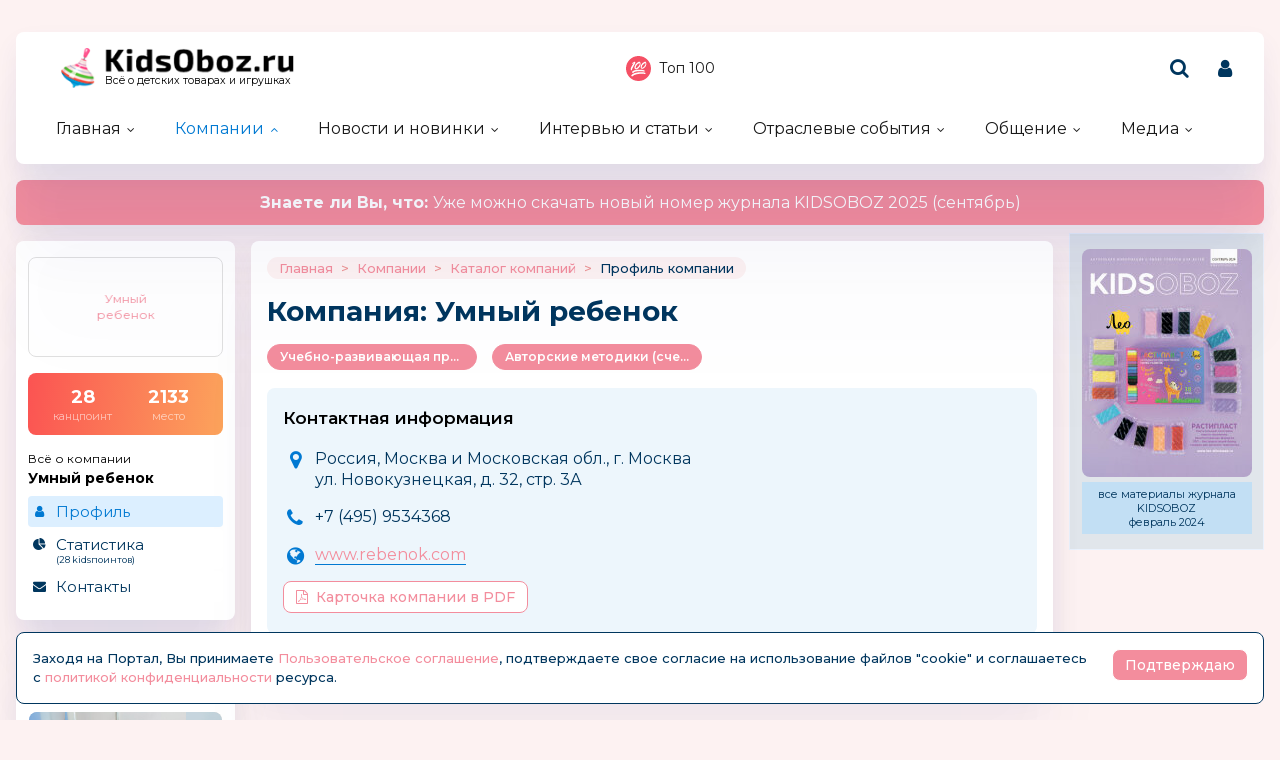

--- FILE ---
content_type: text/html; charset=windows-1251
request_url: https://kidsoboz.ru/firms/?view=953
body_size: 11352
content:
<!DOCTYPE html>
<html><head>
	<title>Умный ребенок - </title>
	<meta http-equiv="content-language" content="ru"/>
	<meta http-equiv="Content-Type" content="text/html; charset=windows-1251"/>
	<meta name="viewport" content="width=device-width, initial-scale=1"/>
	<meta http-equiv="X-UA-Compatible" content="ie=edge"/>
	<meta name="description" content="Умный ребенок -" />
	<meta name="keywords" content="" />	
	<meta property="og:title" content="Умный ребенок -" />
	<meta property="og:description" content="Умный ребенок -" />
            <meta property="vk:image"  content="https://kidsoboz.ru/mediatxt.php?type=vk&txt=%D3%EC%ED%FB%E9+%F0%E5%E1%E5%ED%EE%EA+-" />
	
	<meta name="title" content="Умный ребенок -" />
	<meta property="og:url" content="https://kidsoboz.ru/firms/?view=953" />
	<meta property="og:site_name" content="KidsOboz" />
	<meta property="og:type" content="article" />
	<meta property="og:image" content="https://kidsoboz.ru/mediatxt.php?type=img&txt=%D3%EC%ED%FB%E9+%F0%E5%E1%E5%ED%EE%EA+-" /><link rel="https://kidsoboz.ru/mediatxt.php?type=img&txt=%D3%EC%ED%FB%E9+%F0%E5%E1%E5%ED%EE%EA+-"><meta property="og:image:alt" content="https://kidsoboz.ru/mediatxt.php?type=vk&txt=%D3%EC%ED%FB%E9+%F0%E5%E1%E5%ED%EE%EA+-" />
	<meta property="og:image:width" content="1200" />
	<meta property="og:image:height" content="630" />
	
	<meta name="twitter:site" content="@KidsOboz" />
	<meta name="twitter:creator" content="@KidsOboz" />
	<meta name="twitter:description" content="Умный ребенок -" />
	
	<meta name="twitter:card" content="summary_large_image" />
	<meta name="twitter:image" content="https://kidsoboz.ru/mediatxt.php?type=twitter&txt=%D3%EC%ED%FB%E9+%F0%E5%E1%E5%ED%EE%EA+-" />
	
	<meta itemprop="name" content="Умный ребенок -">
    <meta itemprop="description" content="Умный ребенок -">
	
	<link rel="canonical" href="https://kidsoboz.ru/firms/?view=953" />
	
	<meta name="theme-color" content="#ff9cac"/>
	<meta name="msapplication-navbutton-color" content="#ff9cac"/>
	<meta name="apple-mobile-web-app-status-bar-style" content="#ff9cac"/>
	
	<link rel="apple-touch-icon" href="https://kidsoboz.ru/favicon.ico">
	<link rel="icon" href="https://kidsoboz.ru/favicon.ico">
	<!--[if IE]><link rel="shortcut icon" href="https://kidsoboz.ru/favicon.ico"><![endif]-->
	<!-- IE10 -->
	<meta name="msapplication-TileColor" content="#2d89ef">
	<meta name="msapplication-TileImage" content="https://kidsoboz.ru/favicon.ico">
	
	
	<link rel="preconnect" href="https://rating.kidsoboz.ru">
	
	<link rel="preconnect" href="https://fonts.googleapis.com">
	<link rel="preconnect" href="https://fonts.gstatic.com" crossorigin>
	<link href="https://fonts.googleapis.com/css2?family=Montserrat:ital,wght@0,400;0,500;0,600;0,700;1,400;1,500;1,600;1,700&display=swap" rel="stylesheet">
	
	<link rel="preload" href="/src/css/fontawesome-6.6.0/webfonts/fa-solid-900.woff2" as="font" crossorigin/>
	<link rel="preload" href="/src/css/fontawesome-6.6.0/css/fontawesome-custom.css" as="style"/><link href="/src/css/fontawesome-6.6.0/css/fontawesome-custom.css" type="text/css" rel="stylesheet"/>
	<link rel="preload" href="/src/css/fontawesome-6.6.0/css/solid.min.css" as="style"/><link href="/src/css/fontawesome-6.6.0/css/solid.min.css" type="text/css" rel="stylesheet"/>
	<link rel="preload" href="/src/css/font-awesome/fonts/fontawesome-webfont.woff2?v=4.7.0" as="font" crossorigin/>
	<link rel="preload" href="/src/css/font-awesome/webfonts/top-100.svg" as="image"/>
	<link rel="preload" href="/src/css/font-awesome/webfonts/analytics-white.svg" as="image"/>
	<link rel="preload" href="/src/css/font-awesome/css/font-awesome.min.css" as="style"/><link href="/src/css/font-awesome/css/font-awesome.min.css" type="text/css" rel="stylesheet"/>
	<link rel="preload" href="/src/css/animated.css?v=26866" as="style"/><link href="/src/css/animated.css?v=26866" type="text/css" rel="stylesheet"/>
	<link rel="preload" href="/src/js/fotorama/fotorama.css?v=17900" as="style"/><link href="/src/js/fotorama/fotorama.css?v=17900" type="text/css" rel="stylesheet"/>
	<link rel="preload" href="/src/css/style-core.css?v=52100" as="style"/><link href="/src/css/style-core.css?v=52100" type="text/css" rel="stylesheet" charset="utf-8"/>
	<link rel="preload" href="/src/css/style.css?v=87978" as="style"/><link href="/src/css/style.css?v=87978" type="text/css" rel="stylesheet" charset="utf-8"/>
	<link rel="preload" href="/src/css/style-oldstyle.css?v=52629" as="style"/><link href="/src/css/style-oldstyle.css?v=52629" type="text/css" rel="stylesheet" charset="utf-8"/>
	
	<link rel="preload" href="/src/js/jquery-migrate-cookie.js" as="script"/><script src="/src/js/jquery-migrate-cookie.js" type="text/javascript"></script><script src="/src/js/golosa.js" type="text/javascript"></script>
	<link rel="preload" href="/src/css/style-2.css?v=3827" as="style"/><link href="/src/css/style-2.css?v=3827" type="text/css" rel="stylesheet"/>
	<script src="/src/js/addForm.js?v=968" type="text/javascript"></script>
	<script src="/src/js/popup.js?v=3241" type="text/javascript"></script>

	<!-- Подключение скрипта для подсчета рейтинга компаний -->
	<link rel='stylesheet' type='text/css' href='/src/js/jqplot/jquery.jqplot.min.css' />
	<!--[if lt IE 9]><script language='javascript' type='text/javascript' src='/src/js/jqplot/excanvas.min.js'></script><![endif]-->
	<script language='javascript' type='text/javascript' src='/src/js/jqplot/jquery.jqplot.min.js'></script>
	<script language='javascript' type='text/javascript' src='/src/js/jqplot/jqplot.highlighter.min.js'></script>
	<script language='javascript' type='text/javascript' src='/src/js/jqplot/jqplot.cursor.min.js'></script>
	<script language='javascript' type='text/javascript' src='/src/js/jqplot/jqplot.dateAxisRenderer.min.js'></script>
	<script language='javascript' type='text/javascript' src='/src/js/jqplot/jqplot.canvasTextRenderer.min.js'></script>
	<script language='javascript' type='text/javascript' src='/src/js/jqplot/jqplot.canvasAxisTickRenderer.min.js'></script>
	
	

	<!-- Подключение 2Gis карт -->
	<script src="https://maps.api.2gis.ru/2.0/loader.js"></script>
	<link href="https://kidsoboz.ru/src/js/2gis/MarkerCluster.css" rel="stylesheet" />
	<link href="https://kidsoboz.ru/src/js/2gis/MarkerCluster.Default.css" rel="stylesheet" />
	<script src="https://kidsoboz.ru/src/js/2gis/cluster_realworld.js"></script>
	<script src="https://kidsoboz.ru/src/js/2gis/2gis_init.js?v=2.1.0.21" type="text/javascript"></script>
	
	<link href="/src/css/style-firm-profile.css" type="text/css" rel="stylesheet"/><link href="/src/css/style-forms-2.css" type="text/css" rel="stylesheet"/>

</head>
<body class="kidsoboz no-login">
	<div class="body-conteiner site_container"><div class="body site_container">
		<div class="ban-cont ban-top"></div>		
		<header class="header-conteiner -conteiner--1">
			<div class="header -list-inline-and-media">
				<div class="header-left">
					<a href="/" class="header-logo">
						Всё о детских товарах и игрушках
					</a>
				</div><div class="header-center media-hide-important">
					<div class="header-icons -list-inline-and-media">
						<a href="/firms/user_top100/" target="_blank"><i class="fa fa-top-100 header-top-100"></i>Топ 100</a>
					</div>
				
				</div><div class="header-right -list-inline-and-media">
					<div class="header-search">
						<form target="_top" action="/search.php" method="get" enctype="multipart/form-data">							
							<button class="header-search-button"><i class="fa fa-search"></i></button>
							<div class="header-search-input-conteiner"><i class="fa fa-close header-search-close"></i><input type="text" name="search" value="" class="header-search-input" placeholder="Поиск по сайту..."></div>
						</form>
					</div>
					<div class="header-user">
						
			<a href="/control/" class="-toggle-class header-user-name" data-closest=".header-user" data-find=".logined-form-conteiner" data-class="act"><i class="fa fa-user header-add-user"></i></a>

			<div class="logined-form-conteiner">
				<i class="-conteiner-close -toggle-class" data-closest=".logined-form-conteiner" data-class="act"></i>

				<div class="-conteiner--1 logined-form -absolute-center-center -max-width-400">
					<i class="fa fa-close -close -toggle-class" data-closest=".logined-form-conteiner" data-class="act"></i>

					<b class="conteiner-title">Вход на портал</b>
					<p>Введите данные для входа на портал</p>
					<div class="form-style">
						<form action="/control/" method="post" enctype="multipart/form-data">
							<input type="hidden" name="aURL" value="/">
							<input type="text" name="login_name" placeholder="Email или login">
							<input type="password" name="login_pwd" placeholder="Пароль">
							<input type="submit" value="Войти" name="enter">
						</form>
					</div>
					<a href="/control/?password=recover">Не можете войти?</a>
					<div class="logined-form-footer">
						<a href="/rules/" class="-button-2">Регистрация компании</a></div>
				</div>
			</div>
		
					</div>
					<div class="media-menu media-show-inline-important">
						<i class="fa fa-bars -toggle-class" data-class="act" data-closest=".header-conteiner" data-find=".menu" data-overflow-hidden="1"></i>
					</div>
				</div>
			</div>
			<nav class="menu">
				<i class="fa fa-close menu-close media-show-important -toggle-class" data-class="act" data-closest=".menu" data-overflow-hidden="1"></i>
				<a href="/" class="header-logo media-show-important">
					Всё о детских товарах и игрушках
				</a>
				<ul><li class="sub"><a href='/' class=''>Главная</a><ul><li><a href='/tm/'>Каталог детских брендов</a></li></ul></li><li class="sub cur"><a href='/firms/' class=''>Компании</a><ul><li class='cur'><a href='/firms/'>Каталог компаний</a></li><li><a href='/firms_new.php'>Новые абоненты</a></li><li><a href='/TopActivity/'>Рейтинг publicity</a></li><li><a href='/firms_rating.php'>Рейтинг компаний</a></li><li><a href='/defaulters/'>Недобросовестные партнеры</a></li></ul></li><li class="sub"><a href='/news.php?grp=6' class=''>Новости и новинки</a><ul><li><a href='/news.php?grp=6'>Новости отрасли</a></li><li><a href='/news.php?grp=1'>Новости компаний</a></li><li><a href='/news.php?grp=4'>Новинки компаний</a></li><li><a href='/news.php?grp=5'>Акции и конкурсы</a></li><li><a href='/news_rating.php'>Рейтинг новостей</a></li><li><a href='https://kidsoboz.ru/news/kidsoboz2018/'>Журнал KIDSOBOZ</a></li></ul></li><li class="sub"><a href='https://kidsoboz.ru/article.php?grp=1' class=''>Интервью и статьи</a><ul><li><a href='https://kidsoboz.ru/article.php?grp=2'>Актуальный разговор</a></li><li><a href='https://kidsoboz.ru/article.php?grp=1'>Статьи</a></li></ul></li><li class="sub"><a href='/expo/' class=''>Отраслевые события</a><ul><li><a href='/expo/'>Предстоящие события</a></li><li><a href='/expo/pastevents/'>Прошедшие события</a></li></ul></li><li class="sub"><a href='/talks.php' class=''>Общение</a><ul><li><a href='/talks.php'>Форум</a></li><li><a href='/expert/'>Эксперты</a></li><li><a href='/blog.php'>Блоги</a></li><li><a href='/birthday.php'>Именинники</a></li></ul></li><li class="sub"><a href='/tv/' class=''>Медиа</a><ul><li><a href='/tv/'>Кидзобоз-ТВ</a></li><li><a href='/art/853597/'>Наш журнал</a></li></ul></li></ul><div class="header-icons menu-icons media-show-important"><a href="/firms/user_top100/" target="_blank"><i class="fa fa-top-100 header-top-100"></i>Топ 100</a></div><div class="header-admin-tel media-show-important"><a href="tel:89036732209">+7 903 673-22-09</a>
<div><a href="mailto:oleg.safronov@kidsoboz.ru">администратор портала</a></div></div>
			</nav>
		</header>
		
		<div class="important-text-slider -conteiner--2"><ul class="-list-inline-and-media"><li class="act"><span><a href='https://kanzoboz.ru/data/uploads/ALL_MAGAZINE/KIDSOBOZ_Magazine_2025.pdf'><b>Знаете ли Вы, что: </b> Уже можно скачать новый номер журнала KIDSOBOZ 2025 (сентябрь)</a></span></li></ul></div>
		<main>
			<div class="main -list-inline secondary user-inited"><div class="left leftright"><div class="-conteiner--1 firm-menu-conteiner"><div class="firm-menu-block"><!-- Obj Menu --><div class="firm-menu-logo-conteiner"><a href='/firms/?view=953' class="firm-logo -img-contain"style="background-image: url(); background-color: #fff"><span>Умный ребенок</span></a></div><a href='/firms_rating.php?rate=953' class="firm-points-conteiner -cnt--2i"><div class="firm-points-cnt"><b>28</b><div>канцпоинт</div></div><div class="firm-points-pos"><b>2133</b><div>место</div></div></a><div class='firm-menu-name'><a href='/firms/?view=953'><div>Всё о компании</div><b>Умный ребенок</b></a></div><div class='menu_tm'><div class='tm_prof cur'><b>&nbsp;</b><a href='/firms/?view=953'>Профиль</a></div><div class='tm_stat'><b>&nbsp;</b><a href='/firms_rating.php?rate=953'>Статистика<span>(28 Kidsпоинтов)</span></a></div><div class='tm_cont'><b>&nbsp;</b><a href='/firms/?contacts=953'>Контакты</a></div></div></div><i class="menu_tm-show -chevron-down-button fa fa-chevron-down -toggle-class media-show" data-class="-show" data-closest=".firm-menu-conteiner"></i></div><div class="-conteiner--1"><div class="items-list-conteiner photo-list -slider-ajax" data-url="/api-get-block/?get-gallery-rand&limit=1" data-pages-max=""><b class="conteiner-title">Случайное KidsФото</b><div class="-slider-conteiner"><ul class="items-list -list"><li><a href='/firms/kidsoboz/photos/368/#h1dd989af8b6079767245b3670c78e950'><i class="-img -data-bg-img" data-bg-img="/data/firms_img_groups/1/368/n/th/15407_thhhh.jpg" title="Выставка &quot;Мир Детства-2025&quot;"><i class="-img-contain -data-bg-img" data-bg-img="/data/firms_img_groups/1/368/n/th/15407_thhhh.jpg"></i><span class="-img-contain -data-bg-img" data-bg-img="https://kidsoboz.ru/data/images/1_th.png" title="KidsOboz.ru"></span></i><div><b title="Выставка &quot;Мир Детства-2025&quot;">Выставка "Мир Детства-2025"</b></div></a></li></ul></div><div class="-pages -slider-pn -bottom"><i class="fa fa-angle-left -button -prev" title="Показать предыдущие"></i><i class="fa fa-angle-right -button -next" title="Показать ещё"></i></div></div></div><div class="-conteiner--1"><div class="items-list-conteiner -pages-top -slider-ajax -slider-tabs tm-slider -hide-center-tabs -pn-bottom"><div class="-slider-pages-conteiner -list-inline -row-3 "><div class="left"><a href='/tm/' class="conteiner-title">Торговые марки</a></div><div class="center"><div class="-buttons-slider -slider-tabs-list"><span class="-tab -tab-1 cur" data-tab="1" data-url="">Канцелярские торговые марки</span></div></div><div class="right media-hide-important"><div class="-pages -slider-pn"><i class="fa fa-angle-left -button -prev" title="Показать предыдущие"></i><i class="fa fa-angle-right -button -next" title="Показать ещё"></i></div></div></div><div class="-slider-conteiner-tabs"><div class="-slider-conteiner -tab -tab-1 cur"><ul class="discount-list tm-list items-list -list-inline -cnt-1"><li><a href='/tm/?id=487387'><i class="-img -data-bg-img" data-bg-img="/data/images/487387.jpg" title="ООО «Волшебный мир»"><i class="-img-contain -data-bg-img" data-bg-img="/data/images/487387.jpg"></i></i><div><b title="ООО «Волшебный мир»">ООО «Волшебный мир»</b></div></a></li><li><a href='/tm/?id=506464'><i class="-img -data-bg-img" data-bg-img="/data/images/506464.jpg" title="On Time"><i class="-img-contain -data-bg-img" data-bg-img="/data/images/506464.jpg"></i></i><div><b title="On Time">On Time</b></div></a></li></ul><ul class="discount-list tm-list items-list -list-inline -cnt-1"><li><a href='/tm/?id=487451'><i class="-img -data-bg-img" data-bg-img="/data/images/487451.jpg" title="ARO TEAM"><i class="-img-contain -data-bg-img" data-bg-img="/data/images/487451.jpg"></i></i><div><b title="ARO TEAM">ARO TEAM</b><div>Польша</div></div></a></li><li><a href='/tm/?id=883340'><i class="-img -data-bg-img" data-bg-img="/data/images/883340.png" title="ClayFan"><i class="-img-contain -data-bg-img" data-bg-img="/data/images/883340.png"></i></i><div><b title="ClayFan">ClayFan</b><div>Россия</div></div></a></li></ul><ul class="discount-list tm-list items-list -list-inline -cnt-1"><li><a href='/tm/?id=487303'><i class="-img -data-bg-img" data-bg-img="/data/images/487303.jpg" title="Espiro"><i class="-img-contain -data-bg-img" data-bg-img="/data/images/487303.jpg"></i></i><div><b title="Espiro">Espiro</b></div></a></li><li><a href='/tm/?id=487396'><i class="-img -data-bg-img" data-bg-img="/data/images/487396.jpg" title="Make My Day"><i class="-img-contain -data-bg-img" data-bg-img="/data/images/487396.jpg"></i></i><div><b title="Make My Day">Make My Day</b><div>США</div></div></a></li></ul><ul class="discount-list tm-list items-list -list-inline -cnt-1"><li><a href='/tm/?id=487747'><i class="-img -data-bg-img" data-bg-img="/data/images/487747.jpg" title="Cosmodrome Games"><i class="-img-contain -data-bg-img" data-bg-img="/data/images/487747.jpg"></i></i><div><b title="Cosmodrome Games">Cosmodrome Games</b></div></a></li><li><a href='/tm/?id=487600'><i class="-img -data-bg-img" data-bg-img="/data/images/487600.jpg" title="Крошка Я"><i class="-img-contain -data-bg-img" data-bg-img="/data/images/487600.jpg"></i></i><div><b title="Крошка Я">Крошка Я</b></div></a></li></ul><ul class="discount-list tm-list items-list -list-inline -cnt-1"><li><a href='/tm/?id=487273'><i class="-img -data-bg-img" data-bg-img="/data/images/487273.jpg" title="Тайная жизнь домашних животных"><i class="-img-contain -data-bg-img" data-bg-img="/data/images/487273.jpg"></i></i><div><b title="Тайная жизнь домашних животных">Тайная жизнь домашних животных</b></div></a></li><li><a href='/tm/?id=491323'><i class="-img -data-bg-img" data-bg-img="/data/images/491323.jpg" title="Little Bird Told Me"><i class="-img-contain -data-bg-img" data-bg-img="/data/images/491323.jpg"></i></i><div><b title="Little Bird Told Me">Little Bird Told Me</b><div>Великобритания</div></div></a></li></ul><ul class="discount-list tm-list items-list -list-inline -cnt-1"><li><a href='/tm/?id=487386'><i class="-img -data-bg-img" data-bg-img="/data/images/487386.jpg" title="Играем Вместе"><i class="-img-contain -data-bg-img" data-bg-img="/data/images/487386.jpg"></i></i><div><b title="Играем Вместе">Играем Вместе</b></div></a></li><li><a href='/tm/?id=487619'><i class="-img -data-bg-img" data-bg-img="/data/images/487619.jpg" title="Звезда"><i class="-img-contain -data-bg-img" data-bg-img="/data/images/487619.jpg"></i></i><div><b title="Звезда">Звезда</b></div></a></li></ul><ul class="discount-list tm-list items-list -list-inline -cnt-1"><li><a href='/tm/?id=487707'><i class="-img -data-bg-img" data-bg-img="/data/images/487707.jpg" title="Олимп Сити"><i class="-img-contain -data-bg-img" data-bg-img="/data/images/487707.jpg"></i></i><div><b title="Олимп Сити">Олимп Сити</b><div>Россия</div></div></a></li><li><a href='/tm/?id=487298'><i class="-img -data-bg-img" data-bg-img="/data/images/487298.jpg" title="KIDDYGUARD"><i class="-img-contain -data-bg-img" data-bg-img="/data/images/487298.jpg"></i></i><div><b title="KIDDYGUARD">KIDDYGUARD</b><div>Россия</div></div></a></li></ul><ul class="discount-list tm-list items-list -list-inline -cnt-1"><li><a href='/tm/?id=487682'><i class="-img -data-bg-img" data-bg-img="/data/images/487682.jpg" title="Baby-BOOM"><i class="-img-contain -data-bg-img" data-bg-img="/data/images/487682.jpg"></i></i><div><b title="Baby-BOOM">Baby-BOOM</b></div></a></li><li><a href='/tm/?id=487739'><i class="-img -data-bg-img" data-bg-img="/data/images/487739.jpg" title="«Учитель». Издательство"><i class="-img-contain -data-bg-img" data-bg-img="/data/images/487739.jpg"></i></i><div><b title="«Учитель». Издательство">«Учитель». Издательство</b></div></a></li></ul><ul class="discount-list tm-list items-list -list-inline -cnt-1"><li><a href='/tm/?id=487649'><i class="-img -data-bg-img" data-bg-img="/data/images/487649.jpg" title="Devik"><i class="-img-contain -data-bg-img" data-bg-img="/data/images/487649.jpg"></i></i><div><b title="Devik">Devik</b><div>Китай</div></div></a></li><li><a href='/tm/?id=672481'><i class="-img -data-bg-img" data-bg-img="/data/images/672481.png" title="Финник"><i class="-img-contain -data-bg-img" data-bg-img="/data/images/672481.png"></i></i><div><b title="Финник">Финник</b><div>Россия</div></div></a></li></ul><ul class="discount-list tm-list items-list -list-inline -cnt-1"><li><a href='/tm/?id=487540'><i class="-img -data-bg-img" data-bg-img="/data/images/487540.jpg" title="Fortuna Game Equipment"><i class="-img-contain -data-bg-img" data-bg-img="/data/images/487540.jpg"></i></i><div><b title="Fortuna Game Equipment">Fortuna Game Equipment</b></div></a></li><li><a href='/tm/?id=487385'><i class="-img -data-bg-img" data-bg-img="/data/images/487385.jpg" title="УМКА"><i class="-img-contain -data-bg-img" data-bg-img="/data/images/487385.jpg"></i></i><div><b title="УМКА">УМКА</b></div></a></li></ul></div></div><div class="-pages -slider-pn -slider-pn-botton media-show"><i class="fa fa-angle-left -button -prev" title="Показать предыдущие"></i><i class="fa fa-angle-right -button -next" title="Показать ещё"></i></div></div></div><div><table cellpadding='0' cellspacing='0' width='100%' border='0' style='padding-bottom: 5px;'><tr><td valign='top'><a href='https://kidsoboz.ru/special.php' class='stitle'>Спецпредложения</a></td></tr></table>
<table border='0' cellspacing='0' cellpadding='1' align='center'>
<tr><td valign='top' width='22%' align='center'><table border='0' cellspacing='0' cellpadding='0'>
<tr><td height='156' align='center' class='rec_nt' valign='top'><table border='0' cellspacing='0' cellpadding='0' width='100%'>
<tr><td align='center'><a href='https://kidsoboz.ru/special.php?view=66425' class='mtxt' title='Набор для опытов ' style='text-decoration:none; font-weight:normal; outline:none;' onfocus='this.blur()'>Набор для опытов </a></td></tr><tr><td align='center' height='126'><div style='position:relative; height:0px; width:120px; top:0px; z-index:10;' align='right'><a href='https://kidsoboz.ru/special.php?view=66425' class='mtxt' title='Набор для опытов ' style='text-decoration:none; font-weight:normal; outline:none;' onfocus='this.blur()'><IMG src="https://kidsoboz.ru/data/images/746_thh" width="50" height="50" border=0 alt="Набор для опытов" title="Набор для опытов"></a></div><a href='https://kidsoboz.ru/special.php?view=66425' class='mtxt' title='Набор для опытов ' style='text-decoration:none; font-weight:normal; outline:none;' onfocus='this.blur()'><IMG src="https://kidsoboz.ru/data/images/trade/66425_thh.jpg" width="120" height="92" border=0 alt="Набор для опытов" title="Набор для опытов"></a></td></tr><tr><td align='center'><a href='https://kidsoboz.ru/special.php?view=66425' class='mtxt' title='Набор для опытов ' style='text-decoration:none; font-weight:normal; outline:none;' onfocus='this.blur()'>133 РУБ</a></td></tr><tr><td align='center'></td></tr></table></td></tr></table></td>
</tr><tr><td valign='top' width='22%' align='center'><table border='0' cellspacing='0' cellpadding='0'>
<tr><td height='156' align='center' class='rec_nt' valign='top'><table border='0' cellspacing='0' cellpadding='0' width='100%'>
<tr><td align='center'><a href='https://kidsoboz.ru/special.php?view=66424' class='mtxt' title='Светильник-раскраска,' style='text-decoration:none; font-weight:normal; outline:none;' onfocus='this.blur()'>Светильник-раскраска,</a></td></tr><tr><td align='center' height='126'><div style='position:relative; height:0px; width:120px; top:0px; z-index:10;' align='right'><a href='https://kidsoboz.ru/special.php?view=66424' class='mtxt' title='Светильник-раскраска,' style='text-decoration:none; font-weight:normal; outline:none;' onfocus='this.blur()'><IMG src="https://kidsoboz.ru/data/images/746_thh" width="50" height="50" border='0' alt="Светильник-раскраска," title="Светильник-раскраска,"></a></div><a href='https://kidsoboz.ru/special.php?view=66424' class='mtxt' title='Светильник-раскраска,' style='text-decoration:none; font-weight:normal; outline:none;' onfocus='this.blur()'><IMG src="https://kidsoboz.ru/data/images/trade/66424_thh.jpg" width="120" height="120" border=0 alt="Светильник-раскраска," title="Светильник-раскраска,"></a></td></tr><tr><td align='center'><a href='https://kidsoboz.ru/special.php?view=66424' class='mtxt' title='Светильник-раскраска,' style='text-decoration:none; font-weight:normal; outline:none;' onfocus='this.blur()'>693 РУБ</a></td></tr><tr><td align='center'></td></tr></table></td></tr></table></td>
</tr><tr><td valign='top' width='22%' align='center'><table border='0' cellspacing='0' cellpadding='0'>
<tr><td height='156' align='center' class='rec_nt' valign='top'><table border='0' cellspacing='0' cellpadding='0' width='100%'>
<tr><td align='center'><a href='https://kidsoboz.ru/special.php?view=66421' class='mtxt' title='Mega Bomb // 14 кг //' style='text-decoration:none; font-weight:normal; outline:none;' onfocus='this.blur()'>Mega Bomb // 14 кг //</a></td></tr><tr><td align='center' height='126'><div style='position:relative; height:0px; width:120px; top:0px; z-index:10;' align='right'><a href='https://kidsoboz.ru/special.php?view=66421' class='mtxt' title='Mega Bomb // 14 кг //' style='text-decoration:none; font-weight:normal; outline:none;' onfocus='this.blur()'><IMG src="https://kidsoboz.ru/data/images/830683_thh" width="50" height="50" border=0 alt="Mega Bomb // 14 кг //" title="Mega Bomb // 14 кг //"></a></div><a href='https://kidsoboz.ru/special.php?view=66421' class='mtxt' title='Mega Bomb // 14 кг //' style='text-decoration:none; font-weight:normal; outline:none;' onfocus='this.blur()'><IMG src="https://kidsoboz.ru/data/images/trade/66421_thh.png" width="120" height="120" border=0 alt="Mega Bomb // 14 кг //" title="Mega Bomb // 14 кг //"></a></td></tr><tr><td align='center'><a href='https://kidsoboz.ru/special.php?view=66421' class='mtxt' title='Mega Bomb // 14 кг //' style='text-decoration:none; font-weight:normal; outline:none;' onfocus='this.blur()'>19 999 РУБ</a></td></tr><tr><td align='center'></td></tr></table></td></tr></table></td>
</tr></table>
</div><div class="-conteiner--1"><div class="items-list-conteiner -slider-ajax -slider-tabs rating-tabs -style-2 -mini"><div class="-slider-pages-conteiner -list-inline"><div class="left"><b class="conteiner-title">Рейтинг</b></div><div class="right"><a href='/firms_rating.php'>kids-поинты</a><a href='/rating.php' class="-hide">посещений</a></div></div><div class="-buttons-slider -slider-tabs-list -slide-move-deact"><span class="-tab -tab-1 cur -toggle-class" data-tab="1" data-url="" data-closest=".items-list-conteiner" data-find=".-slider-pages-conteiner > .right > a" data-class="-hide">Компаний</span><span class="-tab -tab-2 -toggle-class" data-tab="2" data-url="" data-closest=".items-list-conteiner" data-find=".-slider-pages-conteiner > .right > a" data-class="-hide">Kidsсайтов</span></div><div class="-slider-conteiner-tabs"><div class="-slider-conteiner -tab -tab-1 cur"><ul class="rating-point-list -list"><li><a href='https://kidsoboz.ru/firms_rating.php?rate=684508'><span>1</span><span>Издательство «Творческий Центр Сфера»</span><span>366.00</span><span><i class="-up"></i></span></a></li><li><a href='https://kidsoboz.ru/firms_rating.php?rate=486603'><span>2</span><span>Феникс+</span><span>340.00</span><span><i class="-up"></i></span></a></li><li><a href='https://kidsoboz.ru/firms_rating.php?rate=652759'><span>3</span><span>ЯРКО</span><span>310.00</span><span><i class="-minus"></i></span></a></li><li><a href='https://kidsoboz.ru/firms_rating.php?rate=485212'><span>4</span><span>Группа компаний «Рики»</span><span>301.00</span><span><i class="-down"></i></span></a></li><li><a href='https://kidsoboz.ru/firms_rating.php?rate=485083'><span>5</span><span>ВЕСНА</span><span>287.00</span><span><i class="-up"></i></span></a></li><li><a href='https://kidsoboz.ru/firms_rating.php?rate=486456'><span>6</span><span>ЭКСПОЦЕНТР</span><span>255.20</span><span><i class="-minus"></i></span></a></li><li><a href='https://kidsoboz.ru/firms_rating.php?rate=484924'><span>7</span><span>Гранд Экспо</span><span>240.00</span><span><i class="-down"></i></span></a></li><li><a href='https://kidsoboz.ru/firms_rating.php?rate=489009'><span>8</span><span>Союзмультфильм, Киностудия</span><span>228.00</span><span><i class="-minus"></i></span></a></li><li><a href='https://kidsoboz.ru/firms_rating.php?rate=480685'><span>9</span><span>"ФК "ФОРУМ"</span><span>222.00</span><span><i class="-up"></i></span></a></li><li><a href='https://kidsoboz.ru/firms_rating.php?rate=489309'><span>10</span><span>РОКСИ (Roxy-Kids)</span><span>202.00</span><span><i class="-down"></i></span></a></li><li><a href='https://kidsoboz.ru/firms_rating.php?rate=488827'><span>11</span><span>Профессиональные выставки</span><span>198.00</span><span><i class="-minus"></i></span></a></li><li><a href='https://kidsoboz.ru/firms_rating.php?rate=805285'><span>12</span><span>Бангли</span><span>196.00</span><span><i class="-down"></i></span></a></li><li><a href='https://kidsoboz.ru/firms_rating.php?rate=491654'><span>13</span><span>MERLION</span><span>196.00</span><span><i class="-down"></i></span></a></li><li><a href='https://kidsoboz.ru/firms_rating.php?rate=1183'><span>14</span><span>Я РАСТУ ТОЙЗ</span><span>196.00</span><span><i class="-down"></i></span></a></li><li><a href='https://kidsoboz.ru/firms_rating.php?rate=485163'><span>15</span><span>Мельница, лицензионное агентство</span><span>188.00</span><span><i class="-minus"></i></span></a></li><li><a href='https://kidsoboz.ru/firms_rating.php?rate=667'><span>16</span><span>Десятое Королевство</span><span>188.00</span><span><i class="-down"></i></span></a></li><li><a href='https://kidsoboz.ru/firms_rating.php?rate=489177'><span>17</span><span>Рельеф-Центр</span><span>186.00</span><span><i class="-minus"></i></span></a></li><li><a href='https://kidsoboz.ru/firms_rating.php?rate=488875'><span>18</span><span>Сервис Торг</span><span>182.00</span><span><i class="-down"></i></span></a></li><li><a href='https://kidsoboz.ru/firms_rating.php?rate=500389'><span>19</span><span>ТМ G&#8242;n’K (Ариадна-96)</span><span>180.00</span><span><i class="-down"></i></span></a></li><li><a href='https://kidsoboz.ru/firms_rating.php?rate=867153'><span>20</span><span>КИНОМАНИЯ ТВ</span><span>179.00</span><span><i class="-minus"></i></span></a></li></ul><a href='/firms_rating.php' class="-button -mt16 -w100p">Смотреть все</a></div><div class="-slider-conteiner -tab -tab-2"><ul class="rating-look-list -list"><li><a href='/rating.php#firm486603'><span>1</span><span>Феникс+</span><span><b>322</b></span></a></li></ul><a href='/rating.php' class="-button -mt16 -w100p">Смотреть все</a></div></div></div></div></div><div class="center"><div class="-conteiner--0"><div class="firm-view firm-view-conteiner firm-profile-conteiner"><div class="-conteiner--1"><div class='title_path'><a href='/'>Главная</a><span>></span><a href='/firms/'>Компании</a><span>></span><a href='/firms/'>Каталог компаний</a><span>></span>Профиль компании</div><h1>Компания: Умный ребенок</h1><div class='firm-profile'><ul><li><a href='/firms/?grp=18' title="Учебно-развивающая продукция для детей">Учебно-развивающая продукция для детей</a></li><li><a href='/firms/?grp=18001' title="Авторские методики (счет, чтение, англ.яз. и др.)">Авторские методики (счет, чтение, англ.яз. и др.)</a></li></ul></div><div class="firm-profile-contacts -conteiner-1"><h4>Контактная информация</h4><ul class="firm-contacts"><li><i class="fa fa-map-marker"></i><span>Россия, Москва и Московская обл., г. Москва<br />ул. Новокузнецкая, д. 32, стр. 3А</span></li><li><i class="fa fa-phone"></i><span>+7&nbsp;(495)&nbsp;9534368</span></li><li><i class="fa fa-globe"></i><span><a href='https://kidsoboz.ru/jump.php?addutm=aboutfirm&to=www.rebenok.com' target='_blank'>www.rebenok.com</a></span></li><a href='/html2pdf.php?getfirms=953' target='_blank' class='-button-1 fm-button-link-2'><i class="fa fa-file-pdf-o"></i>Карточка компании в PDF</a></ul></div></div></div></div></div><div class="right leftright"><div style='background:#E1E6EB; padding:5px; border:1px solid #eaf2fd;'><div  class='body_center articles-block' ><div class="art-block-type-1"><div align='center' class='art-images-block'><span class='art-img'><table cellspacing=0 cellpadding=0 border=0  style='margin:20px 5px;margin:10px 0;'><TR><TD><a rel="nofollow" href='https://kidsoboz.ru/news/vse_materialyi_jurnala_KIDSOBOZ_2024_dostupnyi_chitatelyam_v_vide_WEB_verstki_i_v_formate_PDF/' class='art-img-align-0' ><img src='/data/images/article/41/876241_f20b8_th.jpg' id='img-876241-f20b8' width=170 height=228 alt="KIDSOBOZ 2024" title="KIDSOBOZ 2024" border='0' /></a></TD></TR><TR><TD class='small art-img-descr-bottom' align='center' bgcolor='#C2DFF4'><div style='margin:5px;max-width:170px'>все материалы журнала<br>KIDSOBOZ<br>февраль 2024</div></TD></TR></table></span></div></div></div></div><div class="-conteiner--1"><a href='/news.php?grp=1' class='stitle'>Новости компаний</a><ul class="list-img-name-data -ul_li"><li><a href='/news/CJF_detskaya_moda_2026_vesna_press_reliz/' title="«CJF – ДЕТСКАЯ МОДА-2026. ВЕСНА»: ПРЕСС-РЕЛИЗ"><i style="background-image:url(/data/images/884136_thhh.jpg)"></i><b>«CJF – ДЕТСКАЯ МОДА-2026. ВЕСНА»: ПРЕСС-РЕЛИЗ</b></a><div><b>31.01.2026</b><span> &nbsp; <i class="fa-solid fa-eye"title="Просмотров 77"></i> 77<div class='likeds-log-mini'></div></span></div></li><li><a href='/news/fabrika_igrushek_vesna_predstavila_svoyu_produktsiyu_v_hrame_hrista_spasitelya/' title="Фабрика игрушек «Весна»  представила свою продукцию в Храме Христа Спасителя"><i style="background-image:url(/data/images/884132_thhh.jpg)"></i><b>Фабрика игрушек «Весна»  представила свою...</b></a><div><b>30.01.2026</b><span> &nbsp; <i class="fa-solid fa-eye"title="Просмотров 91"></i> 91<div class='likeds-log-mini'></div></span></div></li><li><a href='/news/smeshariki_vyipustili_novyiy_albom_styuardessa/' title="Смешарики выпустили новый альбом «Стюардесса»"><i style="background-image:url(/data/images/884130_thhh.jpg)"></i><b>Смешарики выпустили новый альбом «Стюардесса»</b></a><div><b>30.01.2026</b><span> &nbsp; <i class="fa-solid fa-eye"title="Просмотров 86"></i> 86<div class='likeds-log-mini'></div></span></div></li></ul></div><div class="-conteiner--2"><div class="chuvak"><a href='/article/myi_nauchilis_prevraschat_ugrozyi_v_vozmojnosti/' class="conteiner-title"><b>Анастасия Кузнецова</b><span>ОПТИКОМ</span><i class="-img-contain -data-bg-img" data-bg-img="/data/chuvak2/img_372_adb65.png"></i><div class="-break-word">Мы научились превращать угрозы в возможности</div></a></div></div><div class="-conteiner--1"><div class="list-style-1"><div><a href='/expo/494017/' class='stitle'><div class="-name" title="Spielwarenmesse International Toy Fair">Spielwarenmesse International Toy Fair</div><div class="-descr">30&nbsp;января - 3&nbsp;февраля 2019</div><br /><b>Участники:</b></a></div><a href='/firms/?virtual_stend=485737&expo_id=494017' style="background-image:url(https://kidsoboz.ru/data/images/485737_th.png);"></a><a href='/firms/?virtual_stend=708&expo_id=494017' style="background-image:url(https://kidsoboz.ru/data/images/708_th.png);"></a><a href='/firms/?virtual_stend=485242&expo_id=494017' style="background-image:url(https://kidsoboz.ru/data/images/485242_th.jpg);"></a><a href='/firms/?virtual_stend=488277&expo_id=494017' style="background-image:url(https://kidsoboz.ru/data/images/488277_th.jpg);"></a><a href='/firms/?virtual_stend=497553&expo_id=494017' style="background-image:url(https://kidsoboz.ru/data/images/497553_th.jpg);"></a><a href='/firms/?virtual_stend=497040&expo_id=494017' style="background-image:url(https://kidsoboz.ru/data/images/497040_th.png);"></a></div></div><div class="-conteiner--1"><div class="items-list-conteiner photo-list -slider-ajax" data-url="/api-get-block/?get-gallery-rand&limit=1" data-pages-max=""><b class="conteiner-title">Случайное KidsФото</b><div class="-slider-conteiner"><ul class="items-list -list"><li><a href='/firms/kidsoboz/photos/368/#h8fa0d813a665155bf6c61991b5b3c691'><i class="-img -data-bg-img" data-bg-img="/data/firms_img_groups/1/368/n/th/15405_thhhh.jpg" title="Выставка &quot;Мир Детства-2025&quot;"><i class="-img-contain -data-bg-img" data-bg-img="/data/firms_img_groups/1/368/n/th/15405_thhhh.jpg"></i><span class="-img-contain -data-bg-img" data-bg-img="https://kidsoboz.ru/data/images/1_th.png" title="KidsOboz.ru"></span></i><div><b title="Выставка &quot;Мир Детства-2025&quot;">Выставка "Мир Детства-2025"</b></div></a></li></ul></div><div class="-pages -slider-pn -bottom"><i class="fa fa-angle-left -button -prev" title="Показать предыдущие"></i><i class="fa fa-angle-right -button -next" title="Показать ещё"></i></div></div></div><div class="-conteiner--1"><a href='/news.php' class='stitle'>Материалы портала</a><ul class="list-img-name-data -ul_li"><li><a href='/news/CJF_detskaya_moda_2026_vesna_press_reliz/' title="«CJF – ДЕТСКАЯ МОДА-2026. ВЕСНА»: ПРЕСС-РЕЛИЗ"><i style="background-image:url(/data/images/884136_thhh.jpg)"></i><b>«CJF – ДЕТСКАЯ МОДА-2026. ВЕСНА»: ПРЕСС-РЕЛИЗ</b></a><div><b>31.01.2026</b><span> &nbsp; <i class="fa-solid fa-eye"title="Просмотров 77"></i> 77<div class='likeds-log-mini'></div></span></div></li><li><a href='/news/fabrika_igrushek_vesna_predstavila_svoyu_produktsiyu_v_hrame_hrista_spasitelya/' title="Фабрика игрушек «Весна»  представила свою продукцию в Храме Христа Спасителя"><i style="background-image:url(/data/images/884132_thhh.jpg)"></i><b>Фабрика игрушек «Весна»  представила свою...</b></a><div><b>30.01.2026</b><span> &nbsp; <i class="fa-solid fa-eye"title="Просмотров 91"></i> 91<div class='likeds-log-mini'></div></span></div></li><li><a href='/news/smeshariki_vyipustili_novyiy_albom_styuardessa/' title="Смешарики выпустили новый альбом «Стюардесса»"><i style="background-image:url(/data/images/884130_thhh.jpg)"></i><b>Смешарики выпустили новый альбом «Стюардесса»</b></a><div><b>30.01.2026</b><span> &nbsp; <i class="fa-solid fa-eye"title="Просмотров 86"></i> 86<div class='likeds-log-mini'></div></span></div></li></ul></div><div class="-conteiner--1"><a href='/article.php?grp=1' class='stitle'>Статьи, интервью</a><ul class="list-img-name-data -ul_li"><li><a href='/article/pervyie_druzya_kak_vyibrat_idealnuyu_kuklu_dlya_malyisha_ot_1_goda/' title="Первые друзья: Как выбрать идеальную куклу для малыша от 1 года"><i style="background-image:url(/data/images/884134_thhh.jpg)"></i><b>Первые друзья: Как выбрать идеальную куклу для...</b></a><div><b>30.01.2026</b><span> &nbsp; <i class="fa-solid fa-eye"title="Просмотров 84"></i> 84<div class='likeds-log-mini'></div></span></div></li><li><a href='/article/kak_igrat_s_rebnkom_v_novogodnie_kanikulyi_idei_dlya_doma_i_ulitsyi/' title="Как играть с ребёнком в новогодние каникулы: идеи для дома и улицы"><i style="background-image:url(/data/images/883956_thhh.jpg)"></i><b>Как играть с ребёнком в новогодние каникулы: идеи...</b></a><div><b>25.12.2025</b><span> &nbsp; <i class="fa-solid fa-eye"title="Просмотров 179"></i> 179<div class='likeds-log-mini'><div class='likeds-conteiner'><div class="likeds"><i class="fa-solid fa-thumbs-up -thumbs-up" date-sum="1" title="Нравится: 1"></i></div><div class='likeds-cnt' title='Оценили: 1 человек'>1</div></div></div></span></div></li><li><a href='/article/poleznyiy_novogodniy_podarok_i_pomoschnik_dlya_mamyi/' title="Полезный новогодний подарок и помощник для мамы"><i style="background-image:url(/data/images/883878_thhh.png)"></i><b>Полезный новогодний подарок и помощник для мамы</b></a><div><b>15.12.2025</b><span> &nbsp; <i class="fa-solid fa-eye"title="Просмотров 214"></i> 214<div class='likeds-log-mini'><div class='likeds-conteiner'><div class="likeds"><i class="fa-solid fa-thumbs-up -thumbs-up" date-sum="1" title="Нравится: 1"></i></div><div class='likeds-cnt' title='Оценили: 1 человек'>1</div></div></div></span></div></li></ul></div></div>
		 
		 	</div>
		</main>
		
		<footer>
			<div class="-conteiner--1 projects-menu-conteiner"><div class="-buttons-slider projects-menu"><a href='https://kanzoboz.ru/' title='Канцелярские и офисные товары'>
					KanzOboz.RU
				</a><a href='https://kidsoboz.ru/' class="cur -toggle-class" data-class="act" data-closest=".projects-menu" title='Всё о детских товарах и игрушках'>
					KidsOboz.RU
				</a><a href='http://life.kanzoboz.ru/' title='KANZOBOZ.LIFE - Канцелярское обозрение. Жизнь'>
					KanzOboz.LIFE
				</a><a href='https://merch-life.ru/' title='Merch life – Ваш стратегический партнер в мире корпоративного мерча'>
					Merch-Life.RU
				</a></div></div>			
			<div class="footer -conteiner--1">
				
				<div class="footer-top -list-inline">
					<div class="left">
						<a href="/" class="header-logo">
							Всё о детских товарах и игрушках
						</a>
					</div><div class="right -list-inline">
						<div class="footer-icons left">
							
						</div><div class="right">
							<div class="footer-tel">
								<a href="tel:89036732209">+7 903 673-22-09</a>
<div><a href="mailto:oleg.safronov@kidsoboz.ru">администратор портала</a></div>
							</div>
						</div>
					</div>
				</div>
				
				<div class="footer-text -list-inline">
					<div class="left">
						Свидетельство о регистрации СМИ — ЭЛ № ФС 77–71532 выдано Федеральной службой по надзору в сфере связи, информационных технологий и массовых коммуникаций 01.11.2017.<br />
Учредитель и Главный редактор - Морозова Елена Александровна.<br />
Не предназначено для пользователей до 16 лет.<br />
<br />
Любое использование материалов допускается только при наличии гиперссылки на портал детских товаров и игрушек <a href="//kidsoboz.ru">www.KidsOboz.ru</a>. <br />
<br />
Портал <a href="//kidsoboz.ru">KidsOboz.ru</a> не несет ответственность за достоверность информации, размещаемой абонентами и посетителями ресурса, а также за использование данных, содержащихся на этих веб-страницах либо найденных по ссылкам с них.
					</div><div class="right -text-align-left-important">
						Обращаем внимание, что портал не является интернет-магазином детских товаров и игрушек. Здесь нельзя купить или заказать доставку товаров. На страницах портала отраслевые операторы размещают свою информацию. Для приобретения товаров связывайтесь, пожалуйста непосредственно с компаниями. Их контакты размещены на портале.<br />
<br />
Заходя на Портал, Вы принимаете <a href="/article/polzovatelskoe_soglashenie/">Пользовательское соглашение</a>,  подтверждаете свое согласие на использование файлов "cookie" и соглашаетесь с  <a href="/article/privacy_policy/">политикой конфиденциальности</a> ресурса.<br />
<br />
<a href="/advert/">О размещении информации и рекламы на портале</a>
					
						<div class="counters"><NOINDEX><!-- KidsOboz.ru counter-->
<a href="http://kidsoboz.ru/?rate=1"><img src="//rating.kidsoboz.ru/?id=1" width="88" height="31" border="0" alt="Рейтинг детских компаний"></a>
<!--/ KidsOboz.ru counter--></NOINDEX></div>
					</div>
				</div>
			</div>
			
			<div class="footer-copyright -conteiner--2">© KidsOboz.RU 2004-2026</div>
		</footer>
	</div></div>
	
	<div class="scrollOnTop"><i class="fa fa-chevron-up"></i></div>
	
	<script src="/src/js/fotorama/fotorama.js?v=56305" type="text/javascript"></script>
	<script src="/src/js/site_scripts.min.js?v=35382" type="text/javascript"></script>
	<script src="/src/js/api.js?v=2791" type="text/javascript"></script>
	
	<script src='https://www.google.com/recaptcha/api.js'></script>
	
	<div class="body-bottom-msg-conteiner"><div class="msg-conteiner"><div class="cookie-user-confirm -cnt-2">
  <div>Заходя на Портал, Вы принимаете <a href="/article/polzovatelskoe_soglashenie/" target="_blank">Пользовательское соглашение</a>, подтверждаете свое согласие на использование файлов "cookie" и соглашаетесь с <a href="/article/privacy_policy/" target="_blank">политикой конфиденциальности</a> ресурса.
  </div><div><button data-href="/?cookie-user-confirm" class="button -toggle-class" data-closest=".msg-conteiner" data-class="-display-none-i displayNoneImportant">Подтверждаю</button></div>
</div></div></div>
	
	
	
</body>
</html>